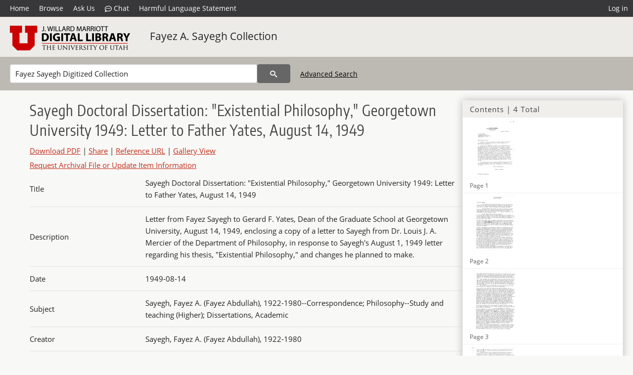

--- FILE ---
content_type: text/html; charset=UTF-8
request_url: https://collections.lib.utah.edu/details?id=843250&q=Fayez+Sayegh+Digitized+Collection
body_size: 5196
content:
<!doctype html>
<html lang="en">
	<head>
		<meta charset="utf-8">
		<meta name="viewport" content="width=device-width, initial-scale=1, shrink-to-fit=no">
		<title>Sayegh Doctoral Dissertation: &quot;Existential Philosophy,&quot; Georgetown University 1949: Letter to Father Yates, August 14, 1949 | University of Utah Marriott Library | J. Willard Marriott Digital Library</title>
		<meta name="description" content="Letter from Fayez Sayegh to Gerard F. Yates, Dean of the Graduate School at Georgetown University, August 14, 1949, enclosing a copy of a letter to Sayegh from Dr. Louis J. A. Mercier of the Department of Philosophy, in response to Sayegh&#039;s August 1, 1949 letter regarding his thesis, &quot;Existential Philosophy,&quot; and changes he planned to make." />
		<meta property="og:image" content="https://collections.lib.utah.edu/thumb?id=843250" />
		<meta property="og:title" content="Sayegh Doctoral Dissertation: &quot;Existential Philosophy,&quot; Georgetown University 1949: Letter to Father Yates, August 14, 1949 | Fayez A. Sayegh Collection" />
		<meta property="og:url" content="https://collections.lib.utah.edu/details?id=843250" />
		<meta property="og:description" content="Letter from Fayez Sayegh to Gerard F. Yates, Dean of the Graduate School at Georgetown University, August 14, 1949, enclosing a copy of a letter to Sayegh from Dr. Louis J. A. Mercier of the Department of Philosophy, in response to Sayegh&#039;s August 1, 1949 letter regarding his thesis, &quot;Existential Philosophy,&quot; and changes he planned to make." />
		<link rel="shortcut icon" type="image/png" href="/favicon.png" />
		<link rel="stylesheet" type="text/css" href="/css/normalize.min.css?v=1">
		<link rel="stylesheet" type="text/css" href="/css/skeleton.min.css?v=1">
		<link rel="stylesheet" type="text/css" href="/css/icons.css?v=2">
		<link rel="stylesheet" type="text/css" href="/css/main.css?v=45">
		<link rel="stylesheet" type="text/css" href="/css/imagezoom.css?v=3">
		<link rel="stylesheet" type="text/css" href="/css/carousel.css?v=2">
		<link rel="stylesheet" type="text/css" href="/css/fonts.css?v=1">
		<link rel='stylesheet' type='text/css' href='/themes/dl/custom.css?v=1'>
<script src='/js/main.js?v=9'></script><script src='/js/details.js?v=1'></script>
		<script>
			var _paq = window._paq = window._paq || [];
			_paq.push(['setCustomDimension', 1, 'uum_fasc']);
			_paq.push(['setCustomDimension', 2, '843250']);
			_paq.push(['setCustomDimension', 3, 'University of Utah Marriott Library']);
			_paq.push(["setDocumentTitle", document.domain + "/" + document.title]);
			_paq.push(['setDownloadClasses', 'download']);
			_paq.push(['trackPageView']);
			_paq.push(['enableLinkTracking']);
			(function() {
				var u="https://analytics.lib.utah.edu/";
				_paq.push(['setTrackerUrl', u+'matomo.php']);
				_paq.push(['setSiteId', '29']);
				var d=document, g=d.createElement('script'), s=d.getElementsByTagName('script')[0];
				g.async=true; g.defer=true; g.src=u+'matomo.js'; s.parentNode.insertBefore(g,s);
			})();

		</script>
		<noscript><p><img src="https://analytics.lib.utah.edu/matomo.php?idsite=29&amp;rec=1" style="border:0;" alt="" /></p></noscript>
		<script>log_stat({record_id:"843250",record_ie:"843250",record_setname:"uum_fasc",record_title:"Sayegh Doctoral Dissertation: \"Existential Philosophy,\" Georgetown University 1949: Letter to Father Yates, August 14, 1949",record_creator:"Sayegh, Fayez A. (Fayez Abdullah), 1922-1980",type:"1",});</script>
	</head>
	<body>
		<div class="header">
			<div class="nav">
				<div class="container-fluid">
					<ul class="main-nav">
<li><a href="/" >Home</a></li><li><a href="/browse" >Browse</a></li><li><a href="https://forms.lib.utah.edu/dl-feedback/" target="_blank">Ask Us</a></li><li><a href="#" onclick="window.open('https://libraryh3lp.com/chat/mlibs-queue@chat.libraryh3lp.com?skin=27584', 'AskUs', 'resizable=1,width=500,height=300'); return false;"><i class="icon-comment-dots" style="padding-bottom: 2px"></i> Chat</a></li><li><a href="https://lib.utah.edu/services/digital-library/index.php#tab7" target="_blank">Harmful Language Statement</a></li><li class="link_right"><a href="/login">Log in</a></li>					</ul>
				</div>
			</div>
		</div>
		<div class="main-header">
			<div class="container-fluid">
				<div>
<div class="collection-wrap"><a href="/" class="collection-logo"><img src="/themes/dl/logo.png?v=1" alt="logo" /></a><span class="collection-name dl"><a class="title_link" href="/search?facet_setname_s=uum_fasc">Fayez A. Sayegh Collection</a></span></div>				</div>
			</div>
		</div>
		<form action="/search" id="form_search" method="GET">
		<script>
		var search_defaults = {
			page       : 1,
			gallery    : 0,
			embargoed  : 0,
			q          : "",
			sq         : "",
			year_start : "",
			year_end   : "",
			rows       : 25,
			sort       : "rel",
			fd         : "title_t,date_t,type_t",
		};
		</script>
		<script src="/js/search.js?v=11"></script>
		<div class="main-search">
			<div class="container-fluid">
<div class='main-search-input'><input id='search_box' type='text' name='q' placeholder='Search' value='Fayez Sayegh Digitized Collection'/><input type='hidden' name='sq' value=''/><input type='hidden' name='fd' value='title_t,date_t,type_t'/><input type='hidden' name='rows' value='25'/><input type='hidden' name='sort' value='rel'/><input type='hidden' name='page' value='1'/><input type='hidden' name='gallery' value='0'/><input type='hidden' name='embargoed' value='0'/><input type='hidden' name='year_start' value=''/><input type='hidden' name='year_end' value=''/><button type='submit' class='submit-btn' title='Search' onclick='return before_search()'><i class='icon-search'></i></button><span class='advanced_search'><a href='/search/advanced'>Advanced Search</a></span></div>			</div>
		</div>
		</form>
<div class='container-fluid'><div class='page record'><div id='contents'>
		<div class='panel panel-default contents-filter'>
			<h5 class='panel-title contents-header'>Contents | 4 Total</h5>
			<div id='scroll-overflow'>
				<ul class='facet-values'>
	
		<li>
			<div class='facet-label indent'>
				<a id='t_843246' class='page-number' href='/details?id=843246'>
					<figure><img alt='' src='/dl_thumbs//e2/8e/e28e4e4963737aee96820411156f723a46e0ef27.jpg'/><figcaption class='caption'>Page 1</figcaption></figure>
				</a>
			</div>
		</li>
	
		<li>
			<div class='facet-label indent'>
				<a id='t_843247' class='page-number' href='/details?id=843247'>
					<figure><img alt='' src='/dl_thumbs//97/cd/97cd28a0bd27c083ff908f0562dcd8e68052b93d.jpg'/><figcaption class='caption'>Page 2</figcaption></figure>
				</a>
			</div>
		</li>
	
		<li>
			<div class='facet-label indent'>
				<a id='t_843248' class='page-number' href='/details?id=843248'>
					<figure><img alt='' src='/dl_thumbs//fb/6f/fb6f42ed641c8fc3d656ecfa4683510b77b7b20f.jpg'/><figcaption class='caption'>Page 3</figcaption></figure>
				</a>
			</div>
		</li>
	
		<li>
			<div class='facet-label indent'>
				<a id='t_843249' class='page-number' href='/details?id=843249'>
					<figure><img alt='' src='/dl_thumbs//bf/51/bf510ac27871db43ee1f65f1d554b5533e5bde79.jpg'/><figcaption class='caption'>Page 4</figcaption></figure>
				</a>
			</div>
		</li>
	
				</ul>
			</div>
		</div>
	
		<form action='/search' method='GET'>
			<input type='text' name='q' placeholder='Search within' value=''/>
			<input type='hidden' name='parent_i' value='843250'/>
			
			<button type='submit' class='submit-btn' title='Search'><i class='icon-search'></i></button>
		</form>
	</div><h4 id='title'>Sayegh Doctoral Dissertation: &quot;Existential Philosophy,&quot; Georgetown University 1949: Letter to Father Yates, August 14, 1949</h4><div class='links_container'><a href="/file?id=843250" id="download" title="Download PDF">Download PDF</a> | <a id='share' title='Share' onclick="return toggle('icon_links');">Share</a> | <a class='ref' href='#' title='Reference URL' onclick="toggle('permalink'); document.getElementById('permalink_url').select(); return false;">Reference URL</a> | <a href='/search?gallery=1&rows=200&parent_i=843250#g0' title='Gallery View' target='_blank'>Gallery View</a><div id='icon_links'><div style='display:inline'><a href='https://www.facebook.com/sharer/sharer.php?u=https%3A%2F%2Fcollections.lib.utah.edu%2Fark%3A%2F87278%2Fs6571b3b' onclick="window.open(this.href, 'icons_window','left=30,top=30,width=900,height=600,toolbar=0,resizable=1'); return false;"><img class='social_icon' alt='' src='/img/facebook.png'/></a></div><div style='display:inline'><a href='https://bsky.app/intent/compose?text=https%3A%2F%2Fcollections.lib.utah.edu%2Fark%3A%2F87278%2Fs6571b3b' onclick="window.open(this.href, 'icons_window','left=30,top=30,width=900,height=600,toolbar=0,resizable=1'); return false;"><img class='social_icon' alt='' src='/img/bsky.png'/></a></div><div style='display:inline'><a href='http://www.reddit.com/submit?url=https%3A%2F%2Fcollections.lib.utah.edu%2Fark%3A%2F87278%2Fs6571b3b' onclick="window.open(this.href, 'icons_window','left=30,top=30,width=900,height=600,toolbar=0,resizable=1'); return false;"><img class='social_icon' alt='' src='/img/reddit.png'/></a></div></div><div id='permalink'><input id='permalink_url' type='text' readonly='readonly' value='https://collections.lib.utah.edu/ark:/87278/s6571b3b'></div></div><div id='test'><div id='item_links'><a href='https://forms.lib.utah.edu/dl-requests/?title=Sayegh+Doctoral+Dissertation%3A+%22Existential+Philosophy%2C%22+Georgetown+University+1949%3A+Letter+to+Father+Yates%2C+August+14%2C+1949&coll=Fayez+A.+Sayegh+Collection&ark=ark%3A%2F87278%2Fs6571b3b&url=https%3A%2F%2Fcollections.lib.utah.edu%2Fdetails%3Fid%3D843250%26q%3DFayez%2BSayegh%2BDigitized%2BCollection' target='_blank'>Request Archival File or Update Item Information</a></div><table class='table table-bordered'>
		<tr>
			<td>Title</td>
			<td class='edit_843250' data-field='title_t' data-edit='Sayegh Doctoral Dissertation: &quot;Existential Philosophy,&quot; Georgetown University 1949: Letter to Father Yates, August 14, 1949'>Sayegh Doctoral Dissertation: &quot;Existential Philosophy,&quot; Georgetown University 1949: Letter to Father Yates, August 14, 1949</td>
		</tr>
	
		<tr>
			<td>Description</td>
			<td class='edit_843250' data-field='description_t' data-edit='Letter from Fayez Sayegh to Gerard F. Yates, Dean of the Graduate School at Georgetown University, August 14, 1949, enclosing a copy of a letter to Sayegh from Dr. Louis J. A. Mercier of the Department of Philosophy, in response to Sayegh&#039;s August 1, 1949 letter regarding his thesis, &quot;Existential Philosophy,&quot; and changes he planned to make.'>Letter from Fayez Sayegh to Gerard F. Yates, Dean of the Graduate School at Georgetown University, August 14, 1949, enclosing a copy of a letter to Sayegh from Dr. Louis J. A. Mercier of the Department of Philosophy, in response to Sayegh&#039;s August 1, 1949 letter regarding his thesis, &quot;Existential Philosophy,&quot; and changes he planned to make.</td>
		</tr>
	
		<tr>
			<td>Date</td>
			<td class='edit_843250' data-field='date_t' data-edit='1949-08-14'>1949-08-14</td>
		</tr>
	
		<tr>
			<td>Subject</td>
			<td class='edit_843250' data-field='subject_t' data-edit='Sayegh, Fayez A. (Fayez Abdullah), 1922-1980--Correspondence; Philosophy--Study and teaching (Higher); Dissertations, Academic'>Sayegh, Fayez A. (Fayez Abdullah), 1922-1980--Correspondence; Philosophy--Study and teaching (Higher); Dissertations, Academic</td>
		</tr>
	
		<tr>
			<td>Creator</td>
			<td class='edit_843250' data-field='creator_t' data-edit='Sayegh, Fayez A. (Fayez Abdullah), 1922-1980'>Sayegh, Fayez A. (Fayez Abdullah), 1922-1980</td>
		</tr>
	
		<tr>
			<td>Donor</td>
			<td class='edit_843250' data-field='donor_t' data-edit='Sayegh, Arlene Briem'>Sayegh, Arlene Briem</td>
		</tr>
	
		<tr>
			<td>Contributor</td>
			<td class='edit_843250' data-field='contributor_t' data-edit='Yates, Gerard F.; Mercier, Louis J. A. (Louis Joseph Alexandre), b. 1880'>Yates, Gerard F.; Mercier, Louis J. A. (Louis Joseph Alexandre), b. 1880</td>
		</tr>
	
		<tr>
			<td>Alternate&nbsp;Title</td>
			<td class='edit_843250' data-field='alternate_title_t' data-edit='Letter to Father Yates, August 14, 1949'>Letter to Father Yates, August 14, 1949</td>
		</tr>
	
		<tr>
			<td>Additional&nbsp;Information</td>
			<td class='edit_843250' data-field='additional_information_t' data-edit='References letter that can be found in the collection under the identifier number: Mid001_Bx_363_Fd_1 (Stapled set 1/10) titled: Sayegh Doctoral Dissertation: &quot;Existential Philosophy,&quot; Georgetown University 1949: Letter to Father Yates, August 1, 1949'>References letter that can be found in the collection under the identifier number: Mid001_Bx_363_Fd_1 (Stapled set 1/10) titled: Sayegh Doctoral Dissertation: &quot;Existential Philosophy,&quot; Georgetown University 1949: Letter to Father Yates, August 1, 1949</td>
		</tr>
	
		<tr>
			<td>Collection&nbsp;Number&nbsp;and&nbsp;Name</td>
			<td class='edit_843250' data-field='collection_number_and_name_t' data-edit='Mid001 Bx 363 Fd 1 (Stapled set 1/11)'>Mid001 Bx 363 Fd 1 (Stapled set 1/11)</td>
		</tr>
	
		<tr>
			<td>Holding&nbsp;Institution</td>
			<td class='edit_843250' data-field='holding_institution_t' data-edit='J. Willard Marriott Library, University of Utah'>J. Willard Marriott Library, University of Utah</td>
		</tr>
	
		<tr>
			<td>Rights</td>
			<td class='edit_843250' data-field='rights_t' data-edit='http://rightsstatements.org/vocab/InC/1.0/'><a class="link" href="http://rightsstatements.org/vocab/InC/1.0/" target="_blank"><img title="IN COPYRIGHT" src="/img/rights/inc.svg"/></a></td>
		</tr>
	
		<tr>
			<td>Digitization&nbsp;Specifications</td>
			<td class='edit_843250' data-field='digitization_specifications_t' data-edit='Original scanned on Epson Expression 10000 XL and saved as 400 ppi TIFF. Display image generated in CONTENTdm'>Original scanned on Epson Expression 10000 XL and saved as 400 ppi TIFF. Display image generated in CONTENTdm</td>
		</tr>
	
		<tr>
			<td>Publisher</td>
			<td class='edit_843250' data-field='publisher_t' data-edit='Digitized by J. Willard Marriott Library, University of Utah'>Digitized by J. Willard Marriott Library, University of Utah</td>
		</tr>
	
		<tr>
			<td>Type</td>
			<td class='edit_843250' data-field='type_t' data-edit='Text'>Text</td>
		</tr>
	
		<tr>
			<td>ARK</td>
			<td  data-field='ark_t' data-edit='ark:/87278/s6571b3b'><a href='/ark:/87278/s6571b3b'>ark:/87278/s6571b3b</a></td>
		</tr>
	
		<tr>
			<td>Setname</td>
			<td  data-field='setname_s' data-edit='uum_fasc'>uum_fasc</td>
		</tr>
	
		<tr>
			<td>ID</td>
			<td  data-field='id' data-edit='843250'>843250</td>
		</tr>
	
	<tr>
		<td>Reference&nbsp;URL</td>
		<td><a href='https://collections.lib.utah.edu/ark:/87278/s6571b3b'>https://collections.lib.utah.edu/ark:/87278/s6571b3b</a></td>
	</tr>
</table></div></div></div><script>var viewer = null;document.addEventListener('DOMContentLoaded', function() {
			let go_back = document.getElementById('go_back');
			if(go_back && history.length <= 1)
				go_back.style.display = 'none';
		
				let download_node = document.getElementById('download');
				if(download_node) {
					download_node.addEventListener('click', function() {
						log_stat({type:'3',record_ie:'843250',record_id:'843250'}, false);
					});
				}
			
			// Scroll to item in contents box
			let scroll_box = document.getElementById('scroll-overflow');
			let child_item = document.getElementById('t_843250');
			if(scroll_box && child_item)
				scroll_box.scrollTop = child_item.offsetTop - scroll_box.offsetTop + scroll_box.scrollTop;

			let record_video = document.getElementById('record_video');
			let rebuild_button = document.getElementById('rebuild_button_843250');
			if(record_video && rebuild_button) {
				let rebuild_text = 'set video thumbnail (';
				rebuild_button.value = rebuild_text + '00:00:00)';

				record_video.addEventListener('timeupdate', function(event) {
					rebuild_button.dataset.time = record_video.currentTime;

					var date = new Date(record_video.currentTime * 1000);
					time_value = date.toISOString().substr(11, 8);
					rebuild_button.value = rebuild_text + time_value + ')';
				});
			}
		});</script><footer>
	<div class="container">
		<div class="row">
			<div class="twelve columns"><img src="/img/footer_logo_uu.png" alt="Marriott Digital Library Logo"></div>
		</div>
		<div class="row footer-4-col">
			<div class="three columns">
				<p><a href="https://lib.utah.edu">J. Willard Marriott Library</a></p>
				<p class="address"><a href="https://goo.gl/maps/JeLmHFGW5Te2xVrR9"> 295 S 1500 E <br>SLC UT 84112-0860 </a></p>
				<p><a href="https://forms.lib.utah.edu/dl-feedback"><i class="icon-envelope"></i> Contact Us </a></p>
				<p><i class="icon-phone"></i> 801.581.8558</p>
				<p>FAX: 801.585.3464</p>
			</div>
			<div class="three columns">
				<h6>J. Willard Marriott Library</h6>
				<ul>
					<li><a href="https://lib.utah.edu/services/digital-library/">Digital Library Services</a></li>
					<li><a href="https://lib.utah.edu/collections/special-collections/">Special Collections</a></li>
					<li><a href="https://lib.utah.edu/research/copyright.php">Copyright Resources</a></li>
										<li><a href="https://lib.utah.edu/services/digital-library/index.php#tab6">Terms of Use</a></li>
															<li><a href="https://lib.utah.edu/services/digital-library/index.php#tab7">Harmful Language Statement</a></li>
									</ul>
			</div>
			<div class="three columns">
				<h6>University of Utah Digital Projects</h6>
				<ul>
					<li><a href="https://collections.lib.utah.edu">Marriott Digital Library</a></li>
					<li><a href="https://newspapers.lib.utah.edu">Utah Digital Newspapers</a></li>
					<li><a href="https://exhibits.lib.utah.edu/s/home/page/home">Digital Exhibits</a></li>
					<li><a href="https://github.com/marriott-library/collections-as-data">Collections as Data</a></li>
					<li><a href="https://newsletter.lib.utah.edu/digital-library-news">Digital Library News</a></li>
					<li><a href="https://lib.utah.edu/digital-scholarship/">USpace Institutional Repository</a></li>
					<li><a href="https://hive.utah.edu">Hive Data Repository</a></li>
				</ul>
			</div>
			<div class="three columns">
				<h6>Related Digital Library Sites</h6>
				<ul>
					<li><a href="https://lib.utah.edu/services/digital-library/#tab5">Partner Institutions</a></li>
					<li><a href="https://mwdl.org">Mountain West Digital Library</a></li>
					<li><a href="https://dp.la">Digital Public Library of America</a></li>
				</ul>
			</div>
		</div>
		<div class="row sub-footer">
			<div class="four columns">
				<p>Copyright © J. Willard Marriott Library. All rights reserved.</p>
			</div>
			<div class="eight columns">
				<ul class="nav justify-content-end">
				<li class="nav-item"><a class="nav-link" href="http://www.utah.edu/privacy">Privacy</a>/</li>
				<li class="nav-item"><a class="nav-link" href="https://www.utah.edu/nondiscrimination/">Nondiscrimination &amp; Accessibility</a>/</li>
				<li class="nav-item"><a class="nav-link" href="https://safeu.utah.edu/">Safe U</a>/</li>
				<li class="nav-item"><a class="nav-link" href="http://www.utah.edu/disclaimer">Disclaimer</a>/</li>
				<li class="nav-item"><a class="nav-link" href="https://lib.utah.edu/info/policies.php">Policies</a></li>
				</ul>
			</div>
		</div>
	</div>
</footer>
	</body>
</html>
